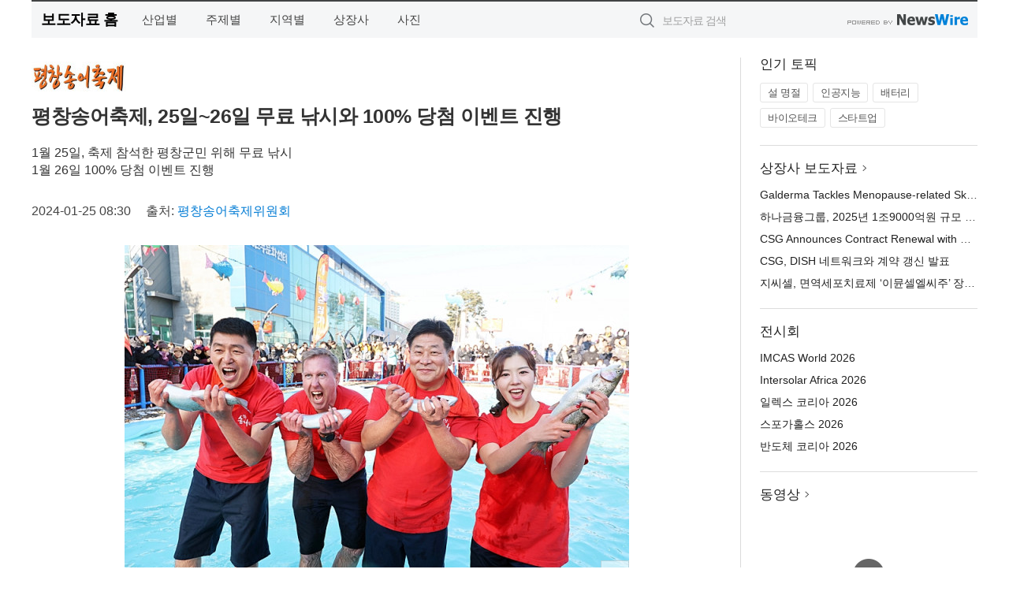

--- FILE ---
content_type: text/html; charset=UTF-8
request_url: http://press.gibnews.kr/newsRead.php?no=983142
body_size: 6310
content:
<!DOCTYPE html>
<html lang="ko">
<head>
	<meta http-equiv="X-UA-Compatible" content="IE=edge">
	<meta charset="utf-8">
	<title>평창송어축제, 25일~26일 무료 낚시와 100% 당첨 이벤트 진행 - GIB거제인터넷방송</title>
	<meta name="description" content="평창송어축제(이하 축제, http://festival700.or.kr)가 1월 25일과 26일에 ‘평창군민 대상으로 무료 낚시’와 ‘100% 당첨’ 이벤트를 진행한다.  먼저 1월 25일에는 평창군민을 대상으로 한 ‘무료 낚시’ 이벤트가 진행">				
	<link href="//static.newswire.co.kr/press/css/reset.css?v=29" rel="stylesheet">
	<link href="//static.newswire.co.kr/press/css/common.css?v=29" rel="stylesheet">
	<script src="https://ajax.googleapis.com/ajax/libs/jquery/1.12.4/jquery.min.js"></script>
	<script type="text/javascript">
		let sHost = "http://press.gibnews.kr";
		document.domain = "gibnews.kr";
		if(document.location.protocol!=='https:') top.window.scrollTo(0, 0);
	</script>
</head>
<body class="clearfix">
<div class="media_header"><script type="text/javascript" src="http://www.gibnews.kr/_press/head.js" charset="utf-8"></script></div>
<div id="wrap" style="padding:0"><div id="wrap_width" class="container" style="width:1200px;">
		<div class="header">
			<div class="header-wrap">
				<div class="logo"><a href="/">보도자료 홈</a></div>
				<ul class="gnb-wrap"><li class="nav-item"><a href="/?md=A01">산업별</a></li> <li class="nav-item"><a href="/?md=A02">주제별</a></li> <li class="nav-item"><a href="/?md=A03">지역별</a></li> <li class="nav-item"><a href="/?md=A07">상장사</a></li> <li class="nav-item"><a href="/?md=A04">사진</a></li></ul>				<div class="search_form">
					<form method="get" action="/search" class="search-form">
						<input id="searchsubmitbtn" class="icon submit" type="submit">
						<input type="text" id="topskey" name="skey" class="form-control input_box" title="검색어 입력" data-feild="skey" placeholder="보도자료 검색">
					</form>
				</div>
				<a href="https://www.newswire.co.kr/?&amp;VHOST=1&amp;partnerCPID=63&amp;KEY=c43d08e2a8c8cc331504da6b6f941494&amp;RF=" target="_blank" rel="nofollow"><div class="poweredby" title="뉴스와이어 제공">뉴스와이어 제공</div></a>
			</div>
		</div>
		<div class="col-type-2">
			<div class="col-main">
				<div class="newsView">
					<div class="news_header">
						<div class="author_logo"><a href="http://festival700.or.kr" target="_blank" rel="nofollow"><img src="//file.newswire.co.kr/data/upfile/company_img/2023/01/12_1028147215_20230109130743_8570730837.jpg"  alt="평창송어축제위원회 Logo" style="max-width: 120px;"/></a></div>
						<h2 class="news-title">평창송어축제, 25일~26일 무료 낚시와 100% 당첨 이벤트 진행</h2>
						<h3 class="sub-title">1월 25일, 축제 참석한 평창군민 위해 무료 낚시<br>1월 26일 100% 당첨 이벤트 진행</h3>
						<div class="info">
							<span class="date">2024-01-25 08:30</span>
							<span class="author">출처: <a href="http://festival700.or.kr" target="_blank" rel="nofollow">평창송어축제위원회</a></span>
						</div>
					</div>
					<div class="news_body">
						<div class="news-photo w640"><div class="thumb"><div class="thumb-feature"><a href="https://www.newswire.co.kr/newsRead.php?no=983142&amp;picno=544269" target="_blank" class="sprite spt-photo-enlarge" title="확대보기">확대보기</a></div><img src="//file.newswire.co.kr/data/datafile2/thumb_640/2024/01/990889223_20240124145651_7860821765.jpg" class="newsimage" alt="평창송어축제, 25일~26일 평창군민을 위한 이벤트 진행"></div><p class="desc">평창송어축제, 25일~26일 평창군민을 위한 이벤트 진행</p></div>

						
						<div class="newContent">
							<div class="reading">
<p>평창--(<a href="https://www.newswire.co.kr/?sd=45&amp;VHOST=1&amp;partnerCPID=63&amp;KEY=c43d08e2a8c8cc331504da6b6f941494&amp;RF=&location=C" target="_blank">뉴스와이어</a>)--평창송어축제(이하 축제, <a href='http://festival700.or.kr' target='_blank'>http://festival700.or.kr</a>)가 1월 25일과 26일에 ‘평창군민 대상으로 무료 낚시’와 ‘100% 당첨’ 이벤트를 진행한다.</p>
<p>먼저 1월 25일에는 평창군민을 대상으로 한 ‘무료 낚시’ 이벤트가 진행된다. 축제장에 입장하는 평창군민은 신분증을 제시할 시 누구나 무료로 낚시를 즐길 수 있다.</p>
<p>26일에는 모든 방문객을 대상으로  ‘100% 당첨’ 이벤트가 진행된다. △얼음낚시 △얼음낚시종합권 △텐트낚시 △텐트낚시종합권을 발권한 참가자는 해당 프로그램 중 송어를 한 마리도 잡지 못했을 때 입장권을 제시하면 무료로 송어 한 마리를 받을 수 있다.</p>
<p>평창송어축제 측은 송어 맨손잡기와 실내 낚시터 입장객에게 송어 한 마리는 잡고 돌아갈 수 있도록 축제 기간 내내 도움을 주고 있다.</p>
<p>송어 낚시터에서 진행하는 ‘황금 송어를 잡아라’ 이벤트도 계속된다. 황금 송어를 잡으면 순금 반 돈으로 제작한 기념패를 받을 수 있다.</p>
<p>축제 참가자들이 잡은 송어는 축제장의 먹거리 터에서 손질해 회나 구이로 맛볼 수 있다. 축제장 내 회센터를 방문하면 송어 탕수육, 매운탕 등 15가지 송어 요리를 즐길 수 있다.</p>
<p>또한 아트유프로젝트 무용단원이 평창송어축제를 상징하는 노래에 맞춰 춤을 추는 메타 영상을 따라 하는 댄스 챌린지도 인기 콘텐츠로 자리 잡았다. 챌린지(<a href='http://tinyurl.com/y8de5bu8' target='_blank'>http://tinyurl.com/y8de5bu8</a>)를 통해 신나는 축제 분위기를 느끼고 생동감 넘치는 댄스 동작을 인스타그램에 공유할 수 있다.</p>
<p>축제 참가 비용을 절감하고 싶다면 고향사랑기부제나 평창사랑상품권을 이용할 수 있다. 고향사랑기부제로 10만원을 기부하면 10만원 세액공제를 받을 수 있고, 기부 답례품으로 송어축제를 선택했다면 얼음낚시종합 이용권이나 3만원 할인권을 받을 수 있다. 평창사랑상품권을 이용하면 10% 할인 혜택을 받을 수 있다.</p>
<p>마지막으로 축제 입장권을 구매하면 3000원 상품권을 증정하는 혜택이 있다. 이 상품권은 축제장 내 농산물 판매장이나 평창군 진부면 내에 있는 상가에서 현금처럼 사용할 수 있다.</p>
<p>2024년 평창송어축제는 ‘2024~2025년 문화관광축제’에 선정됐다. 또한 2024년도 축제에는 강원 동계청소년올림픽을 반영해 지난해보다 더 많은 손님을 맞이하기 위해 송어 방류량을 20톤 가량 늘렸다. 축제장의 총 면적은 9만여㎡로 약 5000명의 관광객을 수용할 수 있다.</p>
<p>최기성 평창송어축제위원장은 “낚시 초보자도 송어를 쉽게 잡을 수 있도록 이정구 프로의 낚시 교실이 개최되고 있다” 며 “동계청소년올림픽도 보고 평창송어축제장도 들러서 즐거운 추억을 많이 만들길 바란다”고 말했다.</p>
<p><strong>평창송어축제위원회 소개</strong></p>
<p>평창송어축제는 1월 28일(일)까지 평창군 진부면 오대천평창송어축제장에서 열린다. 매년 겨울마다 눈과 얼음, 송어가 함께하는 겨울이야기라는 테마로 선조들의 삶을 축제로 승화하는 축제의 장이 펼쳐진다. 송어 낚시와 겨울 놀이, 먹거리 등 다양한 체험 프로그램과 함께 진정한 겨울 축제의 즐거움을 만끽할 수 있다.</p>
							</div>
							<div class="website">웹사이트: <a href="http://festival700.or.kr" target="_blank" rel="nofollow">http://festival700.or.kr</a></div>
							<ul class="outLink">
								<li><a href="https://www.newswire.co.kr/newsRead.php?no=983142" target="_blank">보도자료 연락처와 원문보기 ></a></li>
								<li><a href="https://www.newswire.co.kr/?md=A10&amp;act=article&amp;no=23965" target="_blank">평창송어축제위원회  전체 보도자료 보기 ></a></li>
							</ul>
							<div class="authority">이 뉴스는 기업·기관·단체가 뉴스와이어를 통해 배포한 보도자료입니다. <a href="https://www.newswire.co.kr/?sd=45&amp;VHOST=1&amp;partnerCPID=63&amp;KEY=c43d08e2a8c8cc331504da6b6f941494&amp;RF=" target="_blank" rel="nofollow">배포 안내 ></a></div>
						</div>
						<a href="https://www.newswire.co.kr/?&amp;VHOST=1&amp;partnerCPID=63&amp;KEY=c43d08e2a8c8cc331504da6b6f941494&amp;RF=&amp;location=N" target="_blank" rel="nofollow"><div class="poweredby" title="뉴스와이어 제공">뉴스와이어 제공</div></a>
					</div>
				</div>
			</div>
			<div class="rightcolumn">
				<div class="aside-cnt"><div class="aside-tit">인기 토픽</div><ul class="tag"><li><a href="/?md=A06&amp;tno=151">설 명절</a></li><li><a href="/?md=A06&amp;tno=203">인공지능</a></li><li><a href="/?md=A06&amp;tno=559">배터리</a></li><li><a href="/?md=A06&amp;tno=287">바이오테크</a></li><li><a href="/?md=A06&amp;tno=103">스타트업</a></li></ul></div> <div class="aside-cnt"><div class="aside-tit"><a href="/?md=A07">상장사 보도자료</a> <i class="sprite spt-title-bullet" aria-hidden="true"></i></div><ul class="lists"><li><div class="ellipsis"><a href="/newsRead.php?no=1027937">Galderma Tackles Menopause-related Skin Changes With Global Survey and Clinical Trial Inclusivity</a></div></li><li><div class="ellipsis"><a href="/newsRead.php?no=1027918">하나금융그룹, 2025년 1조9000억원 규모 역대 최대 주주 환원</a></div></li><li><div class="ellipsis"><a href="/newsRead.php?no=1027912">CSG Announces Contract Renewal with DISH Network</a></div></li><li><div class="ellipsis"><a href="/newsRead.php?no=1027913">CSG, DISH 네트워크와 계약 갱신 발표</a></div></li><li><div class="ellipsis"><a href="/newsRead.php?no=1027916">지씨셀, 면역세포치료제 ‘이뮨셀엘씨주’ 장기 임상 유효성 입증</a></div></li></ul></div> <div class="aside-cnt"><div class="aside-tit">전시회</div><ul class="lists"><li><div class="ellipsis"><a href="https://www.newswire.co.kr/eventRead.php?no=15604" target="_blank">IMCAS World 2026</a></div></li><li><div class="ellipsis"><a href="https://www.newswire.co.kr/eventRead.php?no=15612" target="_blank">Intersolar Africa 2026</a></div></li><li><div class="ellipsis"><a href="https://www.newswire.co.kr/eventRead.php?no=15609" target="_blank">일렉스 코리아 2026</a></div></li><li><div class="ellipsis"><a href="https://www.newswire.co.kr/eventRead.php?no=15589" target="_blank">스포가홀스 2026</a></div></li><li><div class="ellipsis"><a href="https://www.newswire.co.kr/eventRead.php?no=15595" target="_blank">반도체 코리아 2026</a></div></li></ul></div> <div class="aside-cnt aside-embed-mov2"><div class="aside-tit"><a href="/?md=A08">동영상</a> <i class="sprite spt-title-bullet" aria-hidden="true"></i></div><div class="inner"><div class="atc_thum"><a href="/newsRead.php?no=1027924" class="ico-play-video"><div class="thumbnail"><img src="https://img.youtube.com/vi/4R0DQbSzYpg/mqdefault.jpg" alt="">	</div></a></div><div class="desc ellipsis-line2"><a href="/newsRead.php?no=1027924">Laserfiche Expands AI Data Capture with Auto-Classification </a></div></div></div> <input type="hidden" id="pcid" value="0"><div class="aside-cnt aside-thumb"><div class="aside-tit">인기 사진</div><div class="thumb-wrap"><a class="sprite thumb-controls-prev prevnex" data-value="1">이전</a><a class="sprite thumb-controls-next prevnex" data-value="2">다음</a><div class="thumb"><a href="/newsRead.php?no=1027819" class="rphlaylink"><div class="socheap"><img id="rphlay" src="//file.newswire.co.kr/data/datafile2/thumb_big/2026/01/2038934909_20260129140459_6655914248.jpg" alt="박준성 선수가 2025 TCR 유럽 최종전 우승 후 샴페인 세레모니를 펼치고 있다"></div></a></div></div><div class="desc ellipsis-line2" id="rphlayintro"><a href="/newsRead.php?no=1027819">박준성 선수가 2025 TCR 유럽 최종전 우승 후 샴페인 세레모니를 펼치고 있다</a></div></div>				
			</div>
		</div>
</div></div>
<div class="media_footer"><script type="text/javascript" src="http://www.gibnews.kr/_press/footer.js" charset="utf-8"></script></div>
<script type="text/javascript">
	let h = $("#wrap").height();
	let fa = 0;
	let fn = 'myframe';
	let photoinfo = [{"id":"1027819","filename":"2026\/01\/2038934909_20260129140459_6655914248.jpg","title":"\uc3e0\ub77c\uc774\ud2b8 \uc778\ub514\uace0 \ub808\uc774\uc2f1, 2026 TCR \uc720\ub7fd \ud480\uc2dc\uc98c \ucd9c\uc804","alt":"\ubc15\uc900\uc131 \uc120\uc218\uac00 2025 TCR \uc720\ub7fd \ucd5c\uc885\uc804 \uc6b0\uc2b9 \ud6c4 \uc0f4\ud398\uc778 \uc138\ub808\ubaa8\ub2c8\ub97c \ud3bc\uce58\uace0 \uc788\ub2e4"},{"id":"1027915","filename":"2026\/01\/1028147215_20260130135148_3737273281.jpg","title":"\uc0bc\uc131\uc804\uc790, A4 \ud06c\uae30\uc758 \u2018\uc0bc\uc131 \uceec\ub7ec \uc774\ud398\uc774\ud37c\u2019 \ucd9c\uc2dc","alt":"A4 \uc885\uc774 \ud06c\uae30 \uc218\uc900\uc758 13\ud615 \u2018\uc0bc\uc131 \uceec\ub7ec \uc774\ud398\uc774\ud37c\u2019"},{"id":"1027858","filename":"2026\/01\/3717472907_20260130000848_5615801872.png","title":"\ub450\ubc14\uc774 \uace8\ub4dc \ub514\uc2a4\ud2b8\ub9ad\ud2b8, \uae00\ub85c\ubc8c \uae08\u00b7\uc8fc\uc5bc\ub9ac \ubb34\uc5ed\uc758 \uc911\uc2ec\uc9c0\ub85c \uacf5\uc2dd \ucd9c\ubc94","alt":"\ub450\ubc14\uc774\uac00 \u2018\ud669\uae08\uc758 \ub3c4\uc2dc(City of Gold)\u2019\ub85c \ubd88\ub9ac\uac8c \ub41c \uba85\uc131\uc740 \ub450\ubc14\uc774 \uace8\ub4dc \ub514\uc2a4\ud2b8\ub9ad\ud2b8\uc640 \uae4a\uc774 \ub9de\ub2ff\uc544 \uc788\ub2e4. \uc0ac\uc9c4\uc740 \ub450\ubc14\uc774 \uace8\ub4dc \ub514\uc2a4\ud2b8\ub9ad\ud2b8 \uc804\uacbd"},{"id":"1027875","filename":"2026\/01\/1028147215_20260130100624_4222440688.jpg","title":"\ud37c\uc2dc\uc2a4 x \uc0bc\uc6b0\uc885\ud569\uac74\ucd95\uc0ac\uc0ac\ubb34\uc18c \uce74\ubcf4\ub178\ubbf8, \uad6d\ub0b4 \ucd5c\ucd08 \uc800\ud0c4\uc18c \uc0ac\ubb34\uac00\uad6c \uc5f0\uad6c \uc0ac\ub840 \uc120\ubcf4\uc5ec","alt":"\ud37c\uc2dc\uc2a4 x \uc0bc\uc6b0 \uce74\ubcf4\ub178\ubbf8 \uc800\ud0c4\uc18c \uc0ac\ubb34\uac00\uad6c \uc5f0\uad6c \ubaa8\ub378"},{"id":"1027753","filename":"2026\/01\/1028147215_20260128180826_2376201035.jpg","title":"\uba54\ub9ac\uc5b4\ud2b8 \uc778\ud130\ub0b4\uc154\ub110, \uc124 \uba85\uc808 \ub9de\uc544 \ud638\ud154 \uc170\ud504\uc758 \uac10\uac01 \ub354\ud55c \ubbf8\uc2dd \uceec\ub809\uc158 \uc120\ubcf4\uc5ec","alt":"\uc5ec\uc758\ub3c4 \uba54\ub9ac\uc5b4\ud2b8 \ud638\ud154 - \ud30c\ud06c\uce74\ud398 \u20182026 \uc124 \uc120\ubb3c \uc138\ud2b8\u2019"},{"id":"1027856","filename":"2026\/01\/3699302484_20260129203536_4209790143.jpg","title":"\uaca8\uc6b8\uc758 \uc544\uc624\ubaa8\ub9ac\uc57c by \ud638\uc2dc\ub178 \ub9ac\uc870\ud2b8, \ub208\uacfc \ub124\ubd80\ud0c0\ub85c \uc644\uc131\ub418\ub294 \ub290\ub9b0 \uc5ec\ud589 \uc120\ubd2c","alt":"\uc124\uacbd \uc18d\uc5d0\uc11c \uc990\uae30\ub294 \uaca8\uc6b8 \ud55c\uc815 \ubb34\ub8cc \ud504\ub85c\uadf8\ub7a8\uc744 \uc120\ubcf4\uc774\ub294 \uc544\uc624\ubaa8\ub9ac\uc57c by \ud638\uc2dc\ub178 \ub9ac\uc870\ud2b8"},{"id":"1027871","filename":"2026\/01\/1028147215_20260130091834_3674601356.jpg","title":"HD\ud55c\uad6d\uc870\uc120\ud574\uc591, \uc561\ud654 \uc774\uc0b0\ud654\ud0c4\uc18c \uc6b4\ubc18\uc120 2\ucc99 \uc218\uc8fc","alt":"HD\ud55c\uad6d\uc870\uc120\ud574\uc591\uc758 \uc561\ud654 \uc774\uc0b0\ud654\ud0c4\uc18c \uc6b4\ubc18\uc120 \uc870\uac10\ub3c4"},{"id":"1027758","filename":"2026\/01\/2038587227_20260128193615_7753340928.png","title":"Microsoft, 2026 \ub300\ud55c\ubbfc\uad6d \uad50\uc721\ubc15\ub78c\ud68c\uc5d0\uc11c \u2018AI \ud30c\ud2b8\ub108 \uc2dc\ub300\u2019 \uad50\uc721 \uc194\ub8e8\uc158 \uc81c\uc2dc","alt":"\u20182026 \ub300\ud55c\ubbfc\uad6d \uad50\uc721\ubc15\ub78c\ud68c\u2019 Microsoft \ubd80\uc2a4 \uc804\uacbd"},{"id":"1027703","filename":"2026\/01\/2244772161_20260128125432_1236808353.jpg","title":"TOKYO CRAFTS, 5\uc8fc\ub144 \ud55c\uc815 \ubaa8\ub378 \u2018\uc719\ud3ec\ud2b8 5th Anniversary \ube14\ub799\u2019 \ucd9c\uc2dc","alt":"\uc719\ud3ec\ud2b8 5th Anniversary \ube14\ub799"},{"id":"1027861","filename":"2026\/01\/1028147215_20260130084659_9778401532.jpg","title":"\uc0d8\ud45c \uc601\ub3d9\uacf5\uc7a5, \uc7a5\ub958 \uc5c5\uacc4 \ucd5c\ucd08 \u2018\uae00\ub85c\ubc8c HACCP\u2019 \uc778\uc99d\ubc1b\uc544","alt":"\uc0d8\ud45c \uc601\ub3d9\uacf5\uc7a5, \uc7a5\ub958 \uc5c5\uacc4 \ucd5c\ucd08 \u2018\uae00\ub85c\ubc8c HACCP\u2019 \uc778\uc99d\ubc1b\uc544"}];
	if($("#wrap_width").length) {
		let cw = $("#wrap_width").hasClass("wrap-unique") ? 801 : 1140;
		let w = $("#wrap_width").width();
		if (w >= cw) {
			$("#wrap_width").addClass("photo-4column");
		}
	}
	$( window ).on( "load", function() {
		if($(".grid").length) {
			let $grid = $('.grid').masonry({
				itemSelector: '.grid-item',
				// use element for option
				columnWidth: '.grid-sizer',
				percentPosition: true
			});
		}
		if(fa) {
			h = $("#wrap").height();
			h = h +20;
			if(document.location.protocol==="https:") {
				window.parent.postMessage({ childHeight: $("#wrap").height() }, "http://press.gibnews.kr/");
			} else {
				if(parent.document.getElementById(fn)!==null) parent.document.getElementById(fn).style.height = h+'px';
			}
		}
	});
</script>
<script src="//static.newswire.co.kr/press/js/common.js?v=29"></script>
</body>
</html>